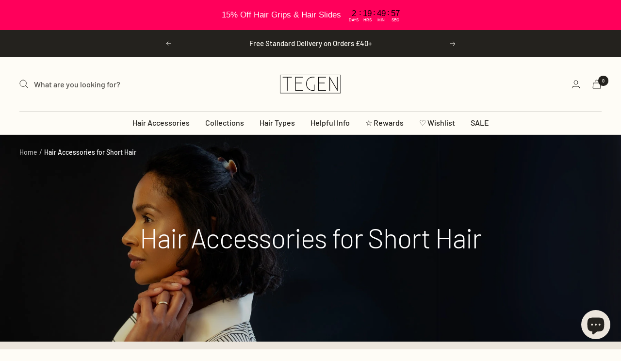

--- FILE ---
content_type: text/javascript
request_url: https://tegenaccessories.com/cdn/shop/t/315/assets/custom.theme.js?v=99624604980042490331767714042
body_size: -175
content:
const UTILS={OnElementLoad:(selector,callback)=>{var t=setInterval(()=>{var element=document.querySelector(selector);element!=null&&(clearInterval(t),callback(element))},500)}};document.addEventListener("alpine:init",()=>{Alpine.data("ProductMediaCarousel",()=>({$section:null,init(){let am=this;document.addEventListener("init-ProductMediaCarousel",e=>{am.$section||(am.$section=e.target,am.OnSlideChangeHandler())})},OnSlideChangeHandler(){let am=this;am.$section.querySelector("flickity-carousel").addEventListener("flickity:slide-changed",e=>{let $currentSlide=am.$section.querySelector(".product__media-item.is-selected"),currentSlideMediaId=$currentSlide.dataset.mediaId,$variantSwatch=document.querySelector(`.variant-swatch__radio[data-variant_media_id="${currentSlideMediaId}"]`);if($variantSwatch)$variantSwatch.checked=!0,$variantSwatch.dispatchEvent(new CustomEvent("change",{bubbles:!0}));else{let alt_text=$currentSlide.dataset.mediaAlt;if(!alt_text)return;let variant_name=alt_text.split("|")[1];if(!variant_name||($variantSwatch=document.querySelector(`.variant-swatch__radio[data-variant_name*="${variant_name}"]`),!$variantSwatch))return;$variantSwatch.checked=!0,window.preventImageChange=!0,$variantSwatch.dispatchEvent(new CustomEvent("change",{bubbles:!0})),setTimeout(()=>{window.preventImageChange=!1},250)}})}})),Alpine.data("ProductFormButtons",()=>({mounted(){let am=this;UTILS.OnElementLoad(".klaviyo-bis-trigger",$node=>{am.$el.insertAdjacentElement("afterbegin",$node)})}}))});
//# sourceMappingURL=/cdn/shop/t/315/assets/custom.theme.js.map?v=99624604980042490331767714042


--- FILE ---
content_type: text/javascript
request_url: https://tegenaccessories.com/cdn/shop/t/315/assets/custom.js?v=167639537848865775061767714041
body_size: -584
content:
//# sourceMappingURL=/cdn/shop/t/315/assets/custom.js.map?v=167639537848865775061767714041
